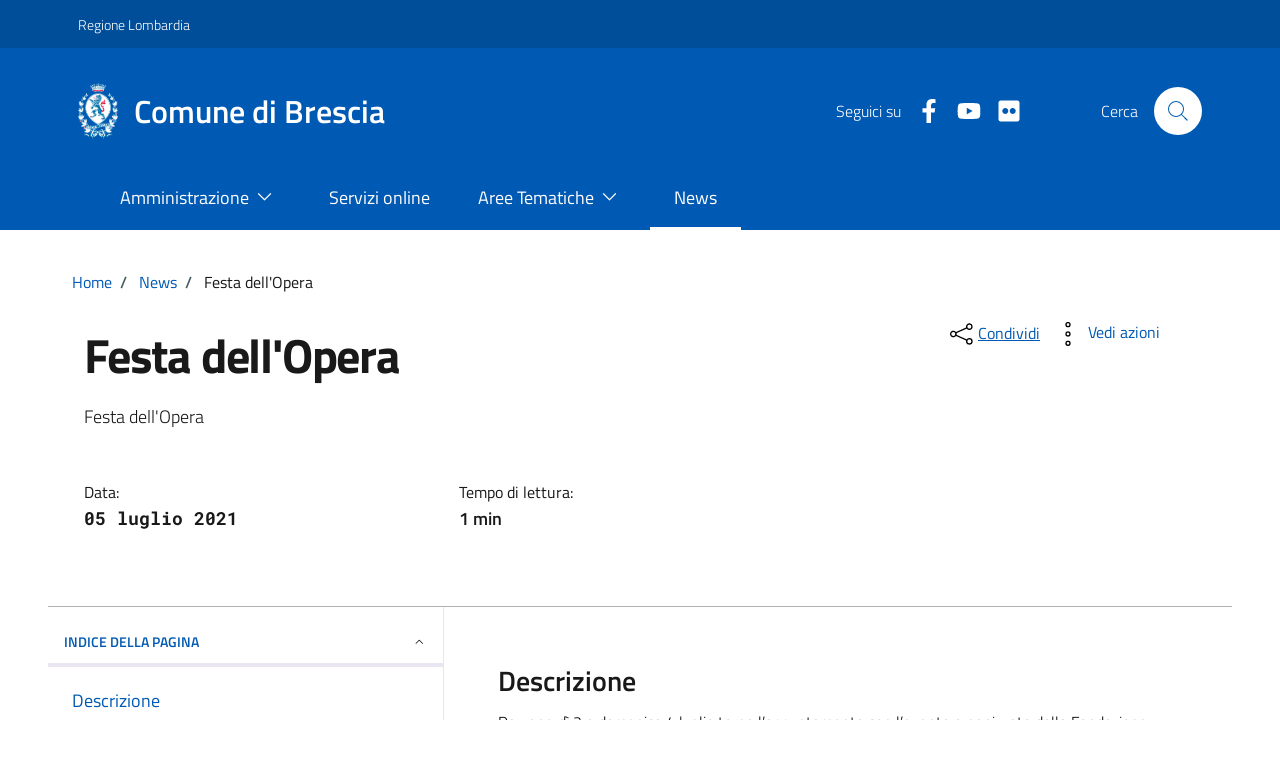

--- FILE ---
content_type: text/html; charset=UTF-8
request_url: https://www.comune.brescia.it/news/festa-dellopera
body_size: 19019
content:
<!DOCTYPE html>
<html lang="it" dir="ltr" prefix="content: http://purl.org/rss/1.0/modules/content/  dc: http://purl.org/dc/terms/  foaf: http://xmlns.com/foaf/0.1/  og: http://ogp.me/ns#  rdfs: http://www.w3.org/2000/01/rdf-schema#  schema: http://schema.org/  sioc: http://rdfs.org/sioc/ns#  sioct: http://rdfs.org/sioc/types#  skos: http://www.w3.org/2004/02/skos/core#  xsd: http://www.w3.org/2001/XMLSchema# ">
  <head>
    <meta charset="utf-8" />
<link rel="canonical" href="https://www.comune.brescia.it/news/festa-dellopera" />
<meta name="description" content="​​Da venerdì 2 a domenica 4 luglio torna l’appuntamento" />
<meta name="Generator" content="Drupal 9 (https://www.drupal.org)" />
<meta name="MobileOptimized" content="width" />
<meta name="HandheldFriendly" content="true" />
<meta name="viewport" content="width=device-width, initial-scale=1.0" />
<style>div#sliding-popup, div#sliding-popup .eu-cookie-withdraw-banner, .eu-cookie-withdraw-tab {background: #0779bf} div#sliding-popup.eu-cookie-withdraw-wrapper { background: transparent; } #sliding-popup h1, #sliding-popup h2, #sliding-popup h3, #sliding-popup p, #sliding-popup label, #sliding-popup div, .eu-cookie-compliance-more-button, .eu-cookie-compliance-secondary-button, .eu-cookie-withdraw-tab { color: #ffffff;} .eu-cookie-withdraw-tab { border-color: #ffffff;}</style>
<link rel="icon" href="/sites/default/files/favicon.ico" type="image/vnd.microsoft.icon" />

    <title>Festa dell&#039;Opera | Comune di brescia</title>
    <link rel="stylesheet" media="all" href="/sites/default/files/css/css_KPowaUFLz2-PZ8b2Qm9soQh47XUQnHurEDa1zmyi-mw.css" />
<link rel="stylesheet" media="all" href="/sites/default/files/css/css_Hl9xhs9Bxe_ClHuogoDiWRbos5IkdfwanGQjD6e47jo.css" />

    <script src="//use.fontawesome.com/releases/v6.1.0/js/all.js" defer crossorigin="anonymous"></script>
<script src="//use.fontawesome.com/releases/v6.1.0/js/v4-shims.js" defer crossorigin="anonymous"></script>


    <link rel="dns-prefetch" href="https://matomo.bbsitalia.com/" crossorigin="anonymous" />
    <link rel="dns-prefetch" href="https://ingestion.webanalytics.italia.it/" crossorigin="anonymous" />

  </head>
  <body  class="node-6044">
        
      <div class="dialog-off-canvas-main-canvas" data-off-canvas-main-canvas>
    <!-- TEST AAAAA -->
<div class="skiplink">
  <a class="visually-hidden-focusable" accesskey="1" href="#main-container">Vai ai contenuti</a>
  <a class="visually-hidden-focusable" accesskey="2" href="#footer">Vai al footer</a>
</div>
<header class="it-header-wrapper it-header-sticky" data-bs-toggle="sticky" data-bs-position-type="fixed" data-bs-sticky-class-name="is-sticky" data-bs-target="#header-nav-wrapper">
  <div class="it-header-slim-wrapper">
    <div class="container">
      <div class="row">
      <div class="col-12">
                    <div class="it-header-slim-wrapper-content">
            <a class="d-lg-block navbar-brand"
              href="https://www.regione.lombardia.it" target="_blank"
              aria-label="Vai al portale Regione Lombardia - link esterno - apertura nuova scheda"
              title="Vai al portale Regione Lombardia"
            >Regione Lombardia</a>
            <div class="it-header-slim-right-zone" role="navigation">
              <div class="nav-item dropdown">
                <button type="button" class="nav-link dropdown-toggle" data-bs-toggle="dropdown"
                  aria-expanded="false" aria-controls="languages" aria-haspopup="true"
                >
                  <span class="visually-hidden">Lingua attiva:</span>
                  <span>ITA</span>
                  <svg class="icon" viewBox="0 0 24 24" id="it-expand" xmlns="http://www.w3.org/2000/svg">
                    <path d="M11.6 15.4L6 9.8l.7-.8 4.9 4.9L16.5 9l.7.8z"/>
                  </svg>
                </button>
                <div class="dropdown-menu">
                  <div class="row">
                    <div class="col-12">
                      <div class="link-list-wrapper">
                        <ul class="link-list">
                          <li>
                            <a class="dropdown-item list-item" href="#">
                              <span>ITA<span class="visually-hidden">selezionata</span></span>
                            </a>
                          </li>
                          <li>
                            <a class="dropdown-item list-item" href="#">
                              <span>ENG</span>
                            </a>
                          </li>
                        </ul>
                      </div>
                    </div>
                  </div>
                </div>
              </div>
            </div>
          </div>
        </div>
      </div>
    </div>
  </div>
  <div class="it-nav-wrapper">
    <div class="it-header-center-wrapper">
      <div class="container">
        <div class="row">
          <div class="col-12">
            <div class="it-header-center-content-wrapper">
              <div class="it-brand-wrapper">
                <a href="https://www.comune.brescia.it/" title="Vai alla homepage">
                                      <img style="max-width:82px;margin-right:16px;" aria-hidden="true"
                         src="https://www.comune.brescia.it//sites/default/files/logo.webp" alt=""/>
                                    <div class="it-brand-text">
                    <div class="it-brand-title">Comune di Brescia</div>
                  </div>
                </a>
              </div>
              <div class="it-right-zone">
                <div class="it-socials d-none d-lg-flex">
                  <span>Seguici su</span>
                  <ul>
                                                          <li>
        <a href="https://www.facebook.com/Comune.Brescia.it/" target="_blank"
          aria-label="Facebook"
          title="vai alla pagina Facebook"
        >
          <svg class="fab fa-facebook-f icon icon-sm icon-white align-top"></svg>
          <span class="visually-hidden">Facebook</span>
        </a>
      </li>
      
                                                          <li>
        <a href="https://www.youtube.com/channel/UC_tn_DneLtnlS00SJi7aHTQ" target="_blank"
          aria-label="Youtube"
          title="vai alla pagina Youtube"
        >
          <svg class="fab fa-youtube icon icon-sm icon-white align-top"></svg>
          <span class="visually-hidden">Youtube</span>
        </a>
      </li>
      
                                                          <li>
        <a href="https://www.flickr.com/photos/110635958@N08/" target="_blank"
          aria-label="Flickr"
          title="vai alla pagina Flickr"
        >
          <svg class="fab fa-flickr icon icon-sm icon-white align-top"></svg>
          <span class="visually-hidden">Flickr</span>
        </a>
      </li>
      
                                      </ul>
                </div>
                <div class="it-search-wrapper">
                  <span class="d-none d-md-block">Cerca</span>
                  <button class="search-link rounded-icon" type="button"
                    data-bs-toggle="modal" data-bs-target="#search-modal"
                    aria-label="Cerca nel sito"
                  ><svg viewBox="0 0 24 24" id="it-search" class="icon" xmlns="http://www.w3.org/2000/svg">
                    <path d="M21.9 21.1L16 15.3a8.3 8.3 0 002-5.3 8 8 0 10-8 8 8.3 8.3 0 005.3-2l5.8 5.9zM10 17a7 7 0 117-7 7 7 0 01-7 7z"/>
                    <path fill="none" d="M0 0h24v24H0z"/>
                  </svg>
                  </button>
                </div>
              </div>
            </div>
          </div>
        </div>
      </div>
    </div>
    <div class="it-header-navbar-wrapper" id="header-nav-wrapper">
      <div class="container">
        <div class="row">
          <div class="col-12">
            <nav class="navbar navbar-expand-lg has-megamenu" aria-label="Navigazione principale">
              <button class="custom-navbar-toggler" type="button"
                data-bs-target="#nav4" data-bs-toggle="navbarcollapsible"
                aria-controls="nav4" aria-expanded="false"
                aria-label="Mostra/Nascondi la navigazione"
              ><svg class="icon" viewBox="0 0 24 24" id="it-burger" xmlns="http://www.w3.org/2000/svg">
                  <path d="M22 5v1H2V5zM2 12.5h20v-1H2zM2 19h20v-1H2z"/>
                  <path fill="none" d="M0 0h24v24H0z"/>
                </svg>
              </button>
              <div class="navbar-collapsable" id="nav4">
                <div class="overlay" style="display: none;"></div>
                <div class="close-div">
                  <button class="btn close-menu" type="button">
                    <span class="visually-hidden">Nascondi la navigazione</span>
                    <svg class="icon" viewBox="0 0 24 24" id="it-close-big" xmlns="http://www.w3.org/2000/svg">
                      <path d="M12.7 12l6.7 6.6-.8.8-6.6-6.7-6.6 6.7-.8-.8 6.7-6.6-6.7-6.6.8-.8 6.6 6.7 6.6-6.7.8.8z"/>
                      <path fill="none" d="M0 0h24v24H0z"/>
                    </svg>
                  </button>
                </div>
                <div class="menu-wrapper">
                  <a href="/" class="logo-hamburger"
                    aria-label="home Comune di Brescia"
                  >
                    <img style="max-width:82px;margin-right:16px;" aria-hidden="true"
                       src="/sites/default/files/2023-04/logo.webp" alt=""/>
                    <div class="it-brand-text">
                      <div class="it-brand-title">Comune di Brescia</div>
                    </div>
                  </a>
                  <nav role="navigation" aria-labelledby="block-topleft-menu" id="block-topleft" class="block block-menu navigation menu--topleft">
            
  <h2 class="visually-hidden" id="block-topleft-menu">Top left</h2>
  

        
        <ul class="navbar-nav">
                  <li class="nav-item menu-item--expanded dropdown megamenu">
                          <a
            class="nav-link  dropdown-toggle  nav-link-"
            data-bs-toggle="dropdown" aria-haspopup="true"
            href=""
                      >
            <span>Amministrazione</span>

                          <svg viewBox="0 0 24 24" class="icon" id="it-expand" xmlns="http://www.w3.org/2000/svg"><path d="M11.6 15.4L6 9.8l.7-.8 4.9 4.9L16.5 9l.7.8z"></path></svg>
                      </a>
                    <ul class="dropdown-menu link-list">
                    <li class="dropdown-item">
                          <a href="/amministrazione-trasparente" class="nav-link--amministrazione-trasparente" data-drupal-link-system-path="taxonomy/term/1534">Amministrazione Trasparente</a>
              </li>
                <li class="dropdown-item">
                          <a href="/amministrazione/bandi-e-avvisi" class="nav-link--amministrazione-bandi-e-avvisi" data-drupal-link-system-path="taxonomy/term/1320">Bandi e avvisi</a>
              </li>
                <li class="dropdown-item">
                          <a href="/amministrazione/enti-e-fondazioni" class="nav-link--amministrazione-enti-e-fondazioni" data-drupal-link-system-path="taxonomy/term/1327">Enti e Fondazioni</a>
              </li>
                <li class="dropdown-item">
                          <a href="/amministrazione/organi-di-governo" class="nav-link--amministrazione-organi-di-governo" data-drupal-link-system-path="taxonomy/term/1284">Organi di Governo</a>
              </li>
                <li class="dropdown-item">
                          <a href="/amministrazione/regolamenti" class="nav-link--amministrazione-regolamenti" data-drupal-link-system-path="taxonomy/term/1312">Regolamenti</a>
              </li>
                <li class="dropdown-item">
                          <a href="/amministrazione/uffici" class="nav-link--amministrazione-uffici" data-drupal-link-system-path="taxonomy/term/1290">Uffici</a>
              </li>
                <li class="dropdown-item">
                          <a href="/amministrazione/uffici-di-zona" class="nav-link--amministrazione-uffici-di-zona" data-drupal-link-system-path="taxonomy/term/1304">Uffici di zona</a>
              </li>
      </ul>
    
              </li>
                <li class="nav-item">
                          <a href="/servizi-online" class="nav-link nav-link--servizi-online" data-drupal-link-system-path="node/3196">Servizi online</a>
              </li>
                <li class="nav-item menu-item--expanded dropdown megamenu">
                          <a
            class="nav-link  dropdown-toggle  nav-link-"
            data-bs-toggle="dropdown" aria-haspopup="true"
            href=""
                      >
            <span>Aree Tematiche</span>

                          <svg viewBox="0 0 24 24" class="icon" id="it-expand" xmlns="http://www.w3.org/2000/svg"><path d="M11.6 15.4L6 9.8l.7-.8 4.9 4.9L16.5 9l.7.8z"></path></svg>
                      </a>
                    <ul class="dropdown-menu link-list">
                    <li class="dropdown-item">
                          <a href="/aree-tematiche/ambiente" class="nav-link--aree-tematiche-ambiente" data-drupal-link-system-path="taxonomy/term/1356">Ambiente</a>
              </li>
                <li class="dropdown-item">
                          <a href="/aree-tematiche/anagrafe-e-stato-civile" class="nav-link--aree-tematiche-anagrafe-e-stato-civile" data-drupal-link-system-path="taxonomy/term/1406">Anagrafe e stato civile</a>
              </li>
                <li class="dropdown-item">
                          <a href="/aree-tematiche/animali" class="nav-link--aree-tematiche-animali" data-drupal-link-system-path="taxonomy/term/1383">Animali</a>
              </li>
                <li class="dropdown-item">
                          <a href="/aree-tematiche/attivita-produttive-e-commercio" class="nav-link--aree-tematiche-attivita-produttive-e-commercio" data-drupal-link-system-path="taxonomy/term/1398">Attività produttive e commercio</a>
              </li>
                <li class="dropdown-item">
                          <a href="/aree-tematiche/casa" class="nav-link--aree-tematiche-casa" data-drupal-link-system-path="taxonomy/term/1436">Casa</a>
              </li>
                <li class="dropdown-item">
                          <a href="/aree-tematiche/cultura" class="nav-link--aree-tematiche-cultura" data-drupal-link-system-path="taxonomy/term/1511">Cultura</a>
              </li>
                <li class="dropdown-item">
                          <a href="/aree-tematiche/disabilita" class="nav-link--aree-tematiche-disabilita" data-drupal-link-system-path="taxonomy/term/1444">Disabilità</a>
              </li>
                <li class="dropdown-item">
                          <a href="/aree-tematiche/edilizia" class="nav-link--aree-tematiche-edilizia" data-drupal-link-system-path="taxonomy/term/1396">Edilizia</a>
              </li>
                <li class="dropdown-item">
                          <a href="/aree-tematiche/educazione-e-formazione" class="nav-link--aree-tematiche-educazione-e-formazione" data-drupal-link-system-path="taxonomy/term/1365">Educazione e formazione</a>
              </li>
                <li class="dropdown-item">
                          <a href="/aree-tematiche/elettorale-e-leva" class="nav-link--aree-tematiche-elettorale-e-leva" data-drupal-link-system-path="taxonomy/term/1522">Elettorale e Leva</a>
              </li>
                <li class="dropdown-item">
                          <a href="/aree-tematiche/fiere-e-mercati" class="nav-link--aree-tematiche-fiere-e-mercati" data-drupal-link-system-path="taxonomy/term/1526">Fiere e mercati</a>
              </li>
                <li class="dropdown-item">
                          <a href="/aree-tematiche/giovani" class="nav-link--aree-tematiche-giovani" data-drupal-link-system-path="taxonomy/term/1431">Giovani</a>
              </li>
                <li class="dropdown-item">
                          <a href="/aree-tematiche/immigrazione" class="nav-link--aree-tematiche-immigrazione" data-drupal-link-system-path="taxonomy/term/1441">Immigrazione</a>
              </li>
                <li class="dropdown-item">
                          <a href="/aree-tematiche/indagini-statistiche" class="nav-link--aree-tematiche-indagini-statistiche" data-drupal-link-system-path="taxonomy/term/1450">Indagini statistiche</a>
              </li>
                <li class="dropdown-item">
                          <a href="/aree-tematiche/lavori-pubblici" class="nav-link--aree-tematiche-lavori-pubblici" data-drupal-link-system-path="taxonomy/term/1786">Lavori pubblici</a>
              </li>
                <li class="dropdown-item">
                          <a href="/aree-tematiche/mobilita-e-trasporti" class="nav-link--aree-tematiche-mobilita-e-trasporti" data-drupal-link-system-path="taxonomy/term/1425">Mobilità e trasporti</a>
              </li>
                <li class="dropdown-item">
                          <a href="/aree-tematiche/cultura/musica-comune" class="nav-link--aree-tematiche-cultura-musica-comune" data-drupal-link-system-path="taxonomy/term/1510">Musica in Comune</a>
              </li>
                <li class="dropdown-item">
                          <a href="/aree-tematiche/partecipazione" class="nav-link--aree-tematiche-partecipazione" data-drupal-link-system-path="taxonomy/term/1464">Partecipazione</a>
              </li>
                <li class="dropdown-item">
                          <a href="/aree-tematiche/polizia-locale" class="nav-link--aree-tematiche-polizia-locale" data-drupal-link-system-path="taxonomy/term/1434">Polizia Locale</a>
              </li>
                <li class="dropdown-item">
                          <a href="/aree-tematiche/protezione-civile" class="nav-link--aree-tematiche-protezione-civile" data-drupal-link-system-path="taxonomy/term/1529">Protezione Civile</a>
              </li>
                <li class="dropdown-item">
                          <a href="/aree-tematiche/servizi-alla-persona-e-famiglie" class="nav-link--aree-tematiche-servizi-alla-persona-e-famiglie" data-drupal-link-system-path="taxonomy/term/1453">Servizi alla Persona e Famiglie</a>
              </li>
                <li class="dropdown-item">
                          <a href="/aree-tematiche/sport" class="nav-link--aree-tematiche-sport" data-drupal-link-system-path="taxonomy/term/1387">Sport</a>
              </li>
                <li class="dropdown-item">
                          <a href="/aree-tematiche/sviluppo-economico-e-turismo" class="nav-link--aree-tematiche-sviluppo-economico-e-turismo" data-drupal-link-system-path="taxonomy/term/1508">Sviluppo economico e turismo</a>
              </li>
                <li class="dropdown-item">
                          <a href="/aree-tematiche/tributi" class="nav-link--aree-tematiche-tributi" data-drupal-link-system-path="taxonomy/term/1460">Tributi</a>
              </li>
                <li class="dropdown-item">
                          <a href="/aree-tematiche/urban-center" class="nav-link--aree-tematiche-urban-center" data-drupal-link-system-path="taxonomy/term/1416">Urban center</a>
              </li>
                <li class="dropdown-item">
                          <a href="/aree-tematiche/urbanistica" class="nav-link--aree-tematiche-urbanistica" data-drupal-link-system-path="taxonomy/term/1391">Urbanistica</a>
              </li>
                <li class="dropdown-item">
                          <a href="/aree-tematiche/verde-e-parchi" class="nav-link--aree-tematiche-verde-e-parchi" data-drupal-link-system-path="taxonomy/term/1379">Verde e parchi</a>
              </li>
      </ul>
    
              </li>
                <li class="nav-item active">
                          <a href="/news" class="nav-link active nav-link--news" data-drupal-link-system-path="node/1754">News</a>
              </li>
      </ul>
    


  </nav>

                  
                  <div class="it-socials">
                    <span>Seguici su</span>
                    <ul>
                                                              <li>
        <a href="https://www.facebook.com/Comune.Brescia.it/" target="_blank"
          aria-label="Facebook"
          title="vai alla pagina Facebook"
        >
          <svg class="fab fa-facebook-f icon icon-sm icon-white align-top"></svg>
          <span class="visually-hidden">Facebook</span>
        </a>
      </li>
      
                                                              <li>
        <a href="https://www.youtube.com/channel/UC_tn_DneLtnlS00SJi7aHTQ" target="_blank"
          aria-label="Youtube"
          title="vai alla pagina Youtube"
        >
          <svg class="fab fa-youtube icon icon-sm icon-white align-top"></svg>
          <span class="visually-hidden">Youtube</span>
        </a>
      </li>
      
                                                              <li>
        <a href="https://www.flickr.com/photos/110635958@N08/" target="_blank"
          aria-label="Flickr"
          title="vai alla pagina Flickr"
        >
          <svg class="fab fa-flickr icon icon-sm icon-white align-top"></svg>
          <span class="visually-hidden">Flickr</span>
        </a>
      </li>
      
                                          </ul>
                  </div>
                </div>
              </div>
            </nav>
          </div>
        </div>
      </div>
    </div>
  </div>
</header>

<main id="main-container">
    <div class="region region-content">
    <div data-drupal-messages-fallback class="hidden"></div>
<div id="block-comuni-theme-content" class="block block-system block-system-main-block">
  
    
      
<div class="container px-4 my-4" id="main-container">
  <div class="block block-system block-system-breadcrumb-block">
  
    
            <div class="cmp-breadcrumbs" role="navigation">
        <nav class="breadcrumb-container" role="navigation" aria-labelledby="system-breadcrumb">
            <h2 id="system-breadcrumb" class="visually-hidden">Briciole di pane</h2>
          <ol data-element="breadcrumb" class="breadcrumb p-0">
                          <li class="breadcrumb-item">
                                  <span class="separator">/</span>
                  <a href="/">Home</a>
                              </li>
                          <li class="breadcrumb-item">
                                  <span class="separator">/</span>
                  <a href="/news">News</a>
                              </li>
                          <li class="breadcrumb-item">
                                  <span class="separator">/</span>
                  Festa dell&#039;Opera 
                              </li>
                          <li class="breadcrumb-item">
                                  <span class="separator">/</span>
                  Festa dell&#039;Opera 
                              </li>
                        </ol>
          </nav>
              </div>

  </div>

  <div class="row">
    <div class="col-lg-8 px-lg-4 py-lg-2">
              <h1>
          Festa dell&#039;Opera 
        </h1>
            <h2 class="sr-only">Dettagli della notizia</h2>
              <p>
            <div class="field field--name-field-descrizione-breve field--type-string-long field--label-hidden field__item">Festa dell&#039;Opera</div>
      </p>
            <div class="row mt-5 mb-4">
        <div class="col-6">
          <small>Data:</small>
                                                            <p
              class="fw-semibold font-monospace">05 luglio 2021</p>
                  </div>
        <div class="col-6">
          <small>Tempo di lettura:</small>          <p class="fw-semibold">1
 min</p>
        </div>
      </div>
    </div>
    <div class="col-lg-3 offset-lg-1">

      

  

    
    
<div class="visually-hidden"><svg aria-hidden="true" style="position: absolute; width: 0; height: 0; overflow: hidden;" version="1.1" xmlns="http://www.w3.org/2000/svg" xmlns:xlink="http://www.w3.org/1999/xlink">
  <defs>
    <symbol id="copy" viewBox="0 0 64 64">
      <path d="M44.697 36.069l6.337-6.337c4.623-4.622 4.623-12.143 0-16.765-4.622-4.623-12.143-4.623-16.765 0l-9.145 9.145c-4.622 4.622-4.622 12.143 0 16.765 0.683 0.683 1.43 1.262 2.22 1.743l4.895-4.896c-0.933-0.223-1.817-0.694-2.543-1.419-2.101-2.101-2.101-5.52 0-7.62l9.145-9.145c2.101-2.101 5.52-2.101 7.62 0s2.101 5.52 0 7.62l-2.687 2.687c1.107 2.605 1.413 5.471 0.922 8.223z"></path>
      <path d="M19.303 27.931l-6.337 6.337c-4.623 4.622-4.623 12.143 0 16.765 4.622 4.623 12.143 4.623 16.765 0l9.144-9.145c4.623-4.622 4.622-12.143 0-16.765-0.682-0.683-1.429-1.262-2.22-1.743l-4.895 4.896c0.932 0.224 1.816 0.693 2.543 1.419 2.101 2.101 2.101 5.519 0 7.621l-9.145 9.145c-2.101 2.101-5.52 2.101-7.62 0s-2.101-5.52 0-7.62l2.687-2.687c-1.108-2.605-1.413-5.471-0.922-8.223z"></path>
    </symbol>
    <symbol id="digg" viewBox="0 0 64 64">
      <path d="M15.889 14.222v8.889h-8.889v17.777h13.889v-26.667h-5zM12 36.445v-8.889h3.889v8.889h-3.889zM22 23.111h5v17.777h-5v-17.777zM22 14.222h5v5.001h-5v-5.001zM42.556 23.111v0h-13.333v17.777h8.333v3.889h-8.333v5h13.333v-26.667zM34.222 36.445v-8.889h3.333v8.889h-3.333zM57 23.111h-13.333v17.777h8.889v3.889h-8.889v5h13.333v-26.667zM52.556 36.445h-3.889v-8.889h3.889v8.889z"></path>
    </symbol>
    <symbol id="email" viewBox="0 0 64 64">
      <path d="M32 35.077l18.462-16h-36.924zM27.013 33.307l4.987 4.091 4.909-4.093 13.553 11.617h-36.924zM12.307 43.693v-23.386l13.539 11.693zM51.693 43.693v-23.386l-13.539 11.693z"></path>
    </symbol>
    <symbol id="evernote" viewBox="0 0 64 64">
      <path d="M47.093 19.16c-0.296-1.572-1.239-2.346-2.090-2.651-0.919-0.329-2.783-0.671-5.125-0.944-1.884-0.221-4.099-0.202-5.437-0.162-0.161-1.090-0.932-2.087-1.794-2.431-2.299-0.917-5.853-0.696-6.765-0.443-0.724 0.201-1.527 0.613-1.974 1.247-0.3 0.424-0.493 0.967-0.494 1.725 0 0.429 0.012 1.441 0.023 2.339 0.011 0.901 0.023 1.708 0.023 1.713-0 0.802-0.656 1.455-1.469 1.456h-3.728c-0.796 0-1.403 0.133-1.867 0.342s-0.794 0.492-1.044 0.826c-0.498 0.662-0.585 1.481-0.583 2.315 0 0 0.008 0.682 0.173 2.002 0.138 1.021 1.255 8.158 2.317 10.328 0.411 0.845 0.685 1.196 1.494 1.568 1.801 0.764 5.915 1.615 7.843 1.859 1.924 0.244 3.133 0.757 3.852-0.74 0.003-0.004 0.145-0.372 0.339-0.913 0.625-1.878 0.712-3.544 0.712-4.75 0-0.123 0.181-0.128 0.181 0 0 0.851-0.164 3.864 2.131 4.672 0.906 0.319 2.785 0.602 4.695 0.825 1.727 0.197 2.98 0.871 2.98 5.264 0 2.672-0.566 3.039-3.525 3.039-2.399 0-3.313 0.062-3.313-1.828 0-1.527 1.524-1.367 2.653-1.367 0.504 0 0.138-0.372 0.138-1.314 0-0.937 0.591-1.479 0.032-1.493-3.905-0.107-6.201-0.005-6.201 4.837 0 4.396 1.696 5.212 7.238 5.212 4.345 0 5.876-0.141 7.67-5.66 0.355-1.090 1.213-4.415 1.733-9.998 0.328-3.531-0.31-14.186-0.816-16.875v0zM39.52 30.936c-0.537-0.019-1.053 0.015-1.534 0.092 0.135-1.084 0.587-2.416 2.187-2.361 1.771 0.061 2.020 1.721 2.026 2.845-0.747-0.331-1.672-0.541-2.679-0.576v0zM18.088 19.935h3.73c0.213 0 0.386-0.173 0.386-0.383 0-0.002-0.045-3.169-0.045-4.050v-0.011c0-0.723 0.153-1.355 0.42-1.883l0.127-0.237c-0.014 0.002-0.029 0.010-0.043 0.023l-7.243 7.122c-0.014 0.012-0.023 0.027-0.027 0.042 0.15-0.074 0.354-0.174 0.384-0.186 0.631-0.283 1.396-0.437 2.311-0.437v0z"></path>
    </symbol>
    <symbol id="facebook" viewBox="0 0 64 64">
      <path d="M27.397 53.72v-19.723h-6.647v-8.052h6.647v-6.762c0-4.918 3.987-8.904 8.904-8.904h6.949v7.24h-4.972c-1.563 0-2.829 1.267-2.829 2.829v5.597h7.677l-1.061 8.052h-6.616v19.723z"></path>
    </symbol>
    <symbol id="linkedin" viewBox="0 0 64 64">
      <path d="M14.537 25.873h7.435v23.896h-7.434v-23.896zM18.257 13.995c2.375 0 4.305 1.929 4.305 4.306s-1.929 4.307-4.305 4.307c-0.001 0-0.002 0-0.003 0-2.378 0-4.305-1.927-4.305-4.305 0-0.001 0-0.001 0-0.002v0c0-0 0-0.001 0-0.002 0-2.378 1.927-4.305 4.305-4.305 0.001 0 0.002 0 0.004 0h-0zM26.631 25.873h7.119v3.267h0.102c0.99-1.879 3.413-3.86 7.027-3.86 7.52 0 8.909 4.948 8.909 11.384v13.106h-7.425v-11.621c0-2.771-0.048-6.336-3.86-6.336-3.864 0-4.453 3.020-4.453 6.138v11.819h-7.418v-23.896z"></path>
    </symbol>
    <symbol id="messenger" viewBox="0 0 64 64">
      <path d="M32 8.765c-12.703 0-23 9.63-23 21.508 0 6.758 3.332 12.787 8.544 16.73v8.231l7.849-4.354c1.972 0.571 4.238 0.9 6.58 0.9 0.009 0 0.019 0 0.028 0h-0.002c12.703 0 23-9.629 23-21.508s-10.297-21.508-23-21.508zM34.422 37.607l-5.949-6.18-11.456 6.335 12.56-13.328 5.949 6.18 11.455-6.335-12.559 13.329z"></path>
    </symbol>
    <symbol id="pinterest" viewBox="0 0 64 64">
      <path d="M45.873 25.872c0 8.078-4.487 14.11-11.108 14.11-2.222 0-4.313-1.203-5.030-2.568 0 0-1.195 4.745-1.448 5.66-0.89 3.233-3.512 6.47-3.715 6.737-0.142 0.182-0.457 0.125-0.49-0.117-0.058-0.413-0.725-4.495 0.063-7.825 0.395-1.67 2.648-11.218 2.648-11.218s-0.657-1.315-0.657-3.258c0-3.052 1.77-5.329 3.97-5.329 1.872 0 2.778 1.405 2.778 3.090 0 1.884-1.198 4.698-1.818 7.306-0.517 2.185 1.095 3.965 3.25 3.965 3.9 0 6.525-5.010 6.525-10.945 0-4.511-3.037-7.89-8.565-7.89-6.242 0-10.135 4.657-10.135 9.86 0 1.793 0.53 3.058 1.358 4.036 0.38 0.45 0.435 0.632 0.297 1.149-0.102 0.38-0.325 1.29-0.422 1.653-0.135 0.52-0.558 0.708-1.030 0.515-2.875-1.175-4.215-4.325-4.215-7.865 0-5.849 4.933-12.86 14.713-12.86 7.862 0 13.032 5.686 13.032 11.793z"></path>
    </symbol>
    <symbol id="print" viewBox="0 0 64 64">
      <path d="M14 22h38v-12c0-2.2-1.8-4-4-4h-30c-2.2 0-4 1.8-4 4v12zM12 54h-2c-3.4 0-6-2.6-6-6v-18c0-3.4 2.6-6 6-6h46c3.4 0 6 2.6 6 6v18c0 3.4-2.6 6-6 6h-2v-16h-42v16zM14 40h38v16c0 2.2-1.8 4-4 4h-30c-2.2 0-4-1.8-4-4v-16zM50 34c1.2 0 2-0.8 2-2s-0.8-2-2-2-2 0.8-2 2c0 1.2 0.8 2 2 2v0zM18 46v2h30v-2h-30zM18 52v2h30v-2h-30z"></path>
    </symbol>
    <symbol id="reddit" viewBox="0 0 64 64">
      <path d="M29.37 25.258c-0.001-1.233-1.001-2.232-2.233-2.233h-0c-1.233 0.002-2.231 1.001-2.232 2.233v0c0.001 1.232 1 2.231 2.232 2.233h0c1.233-0.001 2.232-1 2.233-2.232v-0zM36.861 23.023c-1.233 0.001-2.233 1.001-2.234 2.234v0c0.001 1.233 1.001 2.232 2.234 2.233h0c1.233-0.001 2.233-1 2.235-2.233v-0c-0.001-1.234-1.001-2.233-2.235-2.235h-0zM36.33 30.723c-0.843 0.842-2.272 1.252-4.33 1.252-2.059 0-3.487-0.41-4.329-1.252-0.112-0.112-0.267-0.182-0.439-0.182-0.343 0-0.62 0.278-0.62 0.62 0 0.171 0.069 0.326 0.182 0.439v0c1.087 1.086 2.801 1.615 5.206 1.615s4.119-0.529 5.207-1.615c0.112-0.112 0.182-0.267 0.182-0.439 0-0.343-0.278-0.62-0.62-0.62-0.171 0-0.326 0.069-0.438 0.181v0z"></path>
      <path d="M48.13 22.825c0-2.023-1.645-3.668-3.667-3.668-0.933 0-1.785 0.352-2.432 0.927-2.488-1.602-5.705-2.54-9.149-2.677l1.89-5.977 5.142 1.21c0.012 1.66 1.359 3.002 3.020 3.004h0c1.669-0.002 3.021-1.354 3.023-3.022v-0c-0.002-1.669-1.355-3.021-3.023-3.022h-0c-1.235 0.002-2.297 0.743-2.766 1.806l-0.008 0.019-5.664-1.334c-0.043-0.011-0.092-0.017-0.143-0.017-0.276 0-0.509 0.18-0.59 0.429l-0.001 0.004-2.178 6.887c-3.619 0.067-7.015 1.015-9.613 2.69-0.642-0.576-1.495-0.927-2.431-0.927-0.001 0-0.001 0-0.002 0h0c-2.022 0-3.668 1.645-3.668 3.668 0.001 1.332 0.712 2.498 1.775 3.139l0.016 0.009c-0.055 0.343-0.083 0.692-0.083 1.042 0 2.622 1.535 5.068 4.324 6.889 0.887 0.579 1.87 1.071 2.923 1.473-2.056 0.98-3.511 3.366-3.511 6.148 0 3.142 1.858 5.778 4.34 6.455 0.194 0.605 0.409 1.181 0.644 1.723-0.103-0.008-0.224-0.014-0.345-0.014h-0.001c-2.232 0-4.047 1.525-4.047 3.398 0 0.28 0.049 0.57 0.151 0.885 0.083 0.251 0.316 0.429 0.59 0.429 0 0 0 0 0 0h18.617c0.272 0 0.512-0.176 0.593-0.435 0.101-0.325 0.148-0.603 0.148-0.879 0-1.873-1.816-3.398-4.050-3.398-0.084 0-0.166 0.002-0.248 0.007 0.234-0.54 0.449-1.114 0.641-1.715 2.483-0.676 4.34-3.313 4.34-6.455 0-2.782-1.456-5.168-3.511-6.148 1.053-0.402 2.036-0.894 2.922-1.472 2.788-1.82 4.325-4.267 4.325-6.889 0-0.351-0.029-0.698-0.083-1.042 1.079-0.651 1.789-1.817 1.79-3.148v-0zM44.717 12.623c0 0.982-0.8 1.781-1.783 1.781-0.983-0.001-1.78-0.798-1.78-1.781v-0c0.001-0.983 0.797-1.78 1.78-1.782h0c0.983 0 1.783 0.8 1.783 1.782zM40.763 53.086c0 0.024-0.001 0.048-0.002 0.074h-5.255c0.559-0.577 1.072-1.288 1.533-2.11 0.275-0.077 0.59-0.121 0.915-0.121h0c1.549 0 2.809 0.968 2.809 2.157zM25.951 50.928c0.363 0 0.709 0.053 1.026 0.15 0.456 0.81 0.965 1.511 1.516 2.081h-5.347c-0.002-0.022-0.002-0.047-0.003-0.073v-0c0-1.19 1.259-2.157 2.807-2.157zM33.535 53.16h-3.070c-2.758-1.578-4.745-7.083-4.745-13.203 0-1.446 0.111-2.847 0.314-4.168 1.849 0.559 3.875 0.854 5.967 0.854s4.118-0.296 5.969-0.855c0.199 1.245 0.313 2.681 0.313 4.144 0 0.008 0 0.017 0 0.025v-0.001c0 6.12-1.987 11.625-4.746 13.203zM24.628 36.941c-0.096 0.903-0.15 1.951-0.15 3.012 0 0.001 0 0.002 0 0.003v-0c0 2.325 0.27 4.55 0.756 6.537-1.573-0.813-2.681-2.733-2.681-4.968 0-1.935 0.831-3.634 2.075-4.583zM38.764 46.493c0.487-1.987 0.757-4.212 0.757-6.538 0-1.036-0.053-2.043-0.15-3.015 1.243 0.949 2.075 2.648 2.075 4.584 0 2.236-1.108 4.157-2.681 4.969zM32 35.403c-7.268 0-13.181-3.762-13.181-8.387s5.913-8.387 13.181-8.387 13.181 3.762 13.181 8.386c0 4.625-5.913 8.388-13.181 8.388zM19.538 20.398c0.514 0 0.991 0.162 1.384 0.435-1.416 1.128-2.41 2.444-2.928 3.861-0.541-0.447-0.883-1.118-0.883-1.869 0-0 0-0 0-0v0c0.002-1.34 1.087-2.425 2.426-2.427h0zM43.078 20.833c0.385-0.272 0.864-0.436 1.381-0.436 0.001 0 0.002 0 0.004 0h-0c1.34 0.002 2.425 1.087 2.426 2.427v0c0 0.752-0.345 1.424-0.883 1.869-0.518-1.418-1.511-2.732-2.928-3.86z"></path>
    </symbol>
    <symbol id="tumblr" viewBox="0 0 64 64">
      <path d="M36.813 51.2c3.843 0 7.65-1.368 8.909-3.025l0.252-0.332-2.382-7.060c-0.022-0.064-0.082-0.109-0.152-0.109-0 0-0.001 0-0.001 0h-5.32c-0.001 0-0.002 0-0.003 0-0.072 0-0.133-0.049-0.152-0.115l-0-0.001c-0.062-0.235-0.099-0.523-0.105-0.879v-8.633c0-0.089 0.072-0.16 0.161-0.16h6.26c0.089 0 0.161-0.072 0.161-0.161v0-8.833c-0-0.089-0.072-0.16-0.161-0.16 0 0 0 0 0 0h-6.233c0 0 0 0 0 0-0.088 0-0.16-0.072-0.16-0.16 0-0 0-0 0-0v0-8.61c-0.001-0.088-0.072-0.16-0.161-0.16-0 0-0 0-0.001 0v0h-10.931c-0.942 0.016-1.712 0.73-1.815 1.647l-0.001 0.008c-0.546 4.443-2.584 7.11-6.415 8.39l-0.427 0.142c-0.064 0.022-0.11 0.082-0.11 0.152v7.585c0 0.088 0.073 0.16 0.161 0.16h3.912v9.341c0 7.457 5.165 10.975 14.713 10.975zM44.134 47.596c-1.199 1.154-3.66 2.010-6.019 2.050-0.089 0.002-0.176 0.002-0.264 0.002h-0.001c-7.758-0.001-9.828-5.922-9.828-9.422v-10.752c0-0.089-0.072-0.16-0.16-0.16v0h-3.752c-0 0-0 0-0 0-0.088 0-0.16-0.072-0.16-0.16 0-0 0-0 0-0v0-4.898c0-0.066 0.041-0.124 0.102-0.148 4.009-1.561 6.248-4.662 6.838-9.459 0.032-0.267 0.253-0.274 0.255-0.274h5.008c0.089 0 0.16 0.072 0.16 0.161v8.61c0 0 0 0 0 0 0 0.088 0.072 0.16 0.16 0.16 0 0 0 0 0.001 0v0h6.233c0 0 0 0 0 0 0.088 0 0.16 0.072 0.16 0.16 0 0 0 0.001 0 0.001v-0 5.688c0 0 0 0 0 0 0 0.088-0.072 0.16-0.16 0.16 0 0 0 0 0 0h-6.26c-0 0-0.001 0-0.001 0-0.088 0-0.16 0.072-0.16 0.16 0 0 0 0 0 0v0 10.22c0.038 2.301 1.151 3.468 3.31 3.468 0.87 0 1.867-0.203 2.777-0.55 0.017-0.007 0.037-0.011 0.058-0.011 0.069 0 0.128 0.045 0.15 0.107l0 0.001 1.593 4.72c0.020 0.060 0.006 0.126-0.040 0.169z"></path>
    </symbol>
    <symbol id="twitter" viewBox="0 0 64 64">
      <path d="M49.92 20.885c-1.23 0.56-2.656 0.968-4.152 1.15l-0.071 0.007c1.52-0.921 2.663-2.335 3.218-4.016l0.015-0.052c-1.344 0.812-2.908 1.431-4.575 1.768l-0.094 0.016c-1.343-1.431-3.247-2.322-5.358-2.322-0.003 0-0.006 0-0.009 0h0.001c-4.061 0-7.353 3.292-7.353 7.352 0 0.576 0.065 1.138 0.19 1.676-6.111-0.307-11.529-3.234-15.155-7.683-0.626 1.056-0.996 2.328-0.996 3.686 0 0.004 0 0.008 0 0.012v-0.001c0 0.002 0 0.004 0 0.006 0 2.539 1.287 4.777 3.245 6.098l0.026 0.017c-1.228-0.040-2.37-0.376-3.367-0.939l0.037 0.019c-0.001 0.031-0.001 0.061-0.001 0.093 0 3.563 2.535 6.534 5.899 7.21-0.579 0.164-1.245 0.258-1.933 0.258-0.491 0-0.971-0.048-1.435-0.14l0.047 0.008c0.936 2.921 3.651 5.047 6.869 5.106-2.482 1.962-5.657 3.148-9.108 3.148-0.008 0-0.017 0-0.025 0h0.001c-0.002 0-0.004 0-0.006 0-0.616 0-1.223-0.037-1.82-0.11l0.072 0.007c3.18 2.071 7.071 3.303 11.25 3.303 0.008 0 0.015 0 0.023 0h-0.001c13.525 0 20.921-11.204 20.921-20.921 0-0.319-0.008-0.636-0.022-0.951 1.445-1.052 2.662-2.313 3.635-3.753l0.034-0.053z"></path>
    </symbol>
    <symbol id="whatsapp" viewBox="0 0 64 64">
      <path d="M14.080 50.007l2.532-9.248c-1.498-2.553-2.383-5.623-2.383-8.899 0-0.008 0-0.015 0-0.023v0.001c0.004-9.84 8.009-17.845 17.845-17.845 4.774 0.002 9.255 1.861 12.623 5.234 3.37 3.372 5.224 7.856 5.222 12.625-0.004 9.839-8.010 17.845-17.845 17.845 0 0 0.001 0 0 0h-0.008c-3.126-0-6.065-0.805-8.619-2.219l0.091 0.046-9.46 2.482zM23.978 44.294l0.542 0.322c2.158 1.299 4.763 2.068 7.548 2.068 0 0 0.001 0 0.001 0h0.006c8.175 0 14.829-6.654 14.832-14.832 0.002-3.963-1.54-7.689-4.34-10.493s-6.525-4.348-10.486-4.35c-8.181 0-14.835 6.654-14.838 14.831 0 0.007 0 0.015 0 0.023 0 2.918 0.845 5.638 2.303 7.93l-0.036-0.060 0.353 0.562-1.498 5.473 5.613-1.472z"></path>
      <path d="M41.065 36.095c-0.111-0.186-0.408-0.297-0.854-0.521-0.447-0.223-2.639-1.301-3.047-1.45s-0.706-0.224-1.004 0.222c-0.297 0.447-1.151 1.452-1.411 1.748s-0.52 0.335-0.967 0.112c-0.446-0.223-1.882-0.694-3.585-2.213-1.326-1.182-2.221-2.642-2.48-3.088s-0.028-0.688 0.195-0.91c0.201-0.2 0.446-0.521 0.669-0.781s0.297-0.447 0.446-0.744c0.148-0.297 0.074-0.558-0.038-0.781s-1.003-2.418-1.375-3.311c-0.361-0.869-0.73-0.752-1.003-0.765-0.229-0.010-0.498-0.016-0.768-0.016-0.031 0-0.061 0-0.092 0h0.005c-0.297 0-0.78 0.112-1.189 0.558s-1.561 1.525-1.561 3.72c0 2.195 1.598 4.315 1.82 4.613s3.144 4.801 7.617 6.733c0.656 0.296 1.498 0.616 2.361 0.89l0.181 0.050c1.068 0.339 2.040 0.291 2.808 0.176 0.857-0.129 2.638-1.078 3.010-2.12s0.371-1.935 0.26-2.121z"></path>
    </symbol>
  </defs>
</svg>
</div>

<div class="dropdown d-inline">
  <button type="button" id="shareActions" data-bs-toggle="dropdown" aria-haspopup="true" aria-expanded="false"
    class="btn btn-dropdown dropdown-toggle text-decoration-underline d-inline-flex align-items-center fs-0"
    aria-label="condividi sui social"
  >
    <svg class="icon" viewBox="0 0 24 24" id="it-share" xmlns="http://www.w3.org/2000/svg" aria-hidden="true">
      <path d="M17.5 15a2.5 2.5 0 00-2 1l-7.6-3.4A1.3 1.3 0 008 12a1.3 1.3 0 00-.1-.6L15.5 8a2.5 2.5 0 10-.5-1.5 1.3 1.3 0 00.1.6l-7.6 3.4a2.5 2.5 0 100 3l7.6 3.4a1.3 1.3 0 00-.1.6 2.5 2.5 0 102.5-2.5zm0-10A1.5 1.5 0 0119 6.5a1.5 1.5 0 01-3 0A1.5 1.5 0 0117.5 5zm-12 8.5a1.5 1.5 0 010-3 1.5 1.5 0 010 3zm12 5.5a1.5 1.5 0 111.5-1.5 1.5 1.5 0 01-1.5 1.5z" />
      <path fill="none" d="M0 0h24v24H0z" />
    </svg>
    <small>Condividi</small>
  </button>
  <div class="dropdown-menu shadow-lg" aria-labelledby="shareActions">
    <div class="link-list-wrapper">
      <ul class="link-list" role="menu">

              <li role="menu">
          <a href="https://www.facebook.com/sharer/sharer.php?u=https://www.comune.brescia.it/news/festa-dellopera&title=Festa%20dell%27Opera%20"
            class="list-item" target="_blank" rel="noopener"
          >
            <svg class="icon" viewBox="0 0 24 24" id="it-facebook" xmlns="http://www.w3.org/2000/svg" aria-hidden="true">
              <path fill="none" d="M0 0h24v24H0z" />
              <path d="M13.55 22v-9.11h3.07l.46-3.56h-3.53V7.05c0-1 .29-1.73 1.77-1.73h1.87V2.14A25.14 25.14 0 0014.45 2c-2.72 0-4.58 1.66-4.58 4.7v2.62H6.81v3.57h3.06V22h3.68z" />
            </svg>
            <span>Facebook</span>
          </a>
        </li>
      
              <li role="menu">
          <a href="http://twitter.com/intent/tweet?text=Festa%20dell%27Opera%20+https://www.comune.brescia.it/news/festa-dellopera"
            class="list-item" rel="noopener" target="_blank"
          >
            <svg class="icon" viewBox="0 0 24 24" id="it-twitter" xmlns="http://www.w3.org/2000/svg" aria-hidden="true">
              <path fill="none" d="M0 0h24v24H0z" />
              <path d="M8.08 20a10.93 10.93 0 0011-11v-.5a8 8 0 001.92-2 7.85 7.85 0 01-2.22.61A3.89 3.89 0 0020.48 5a8 8 0 01-2.48.91 3.87 3.87 0 00-6.59 3.52 11 11 0 01-8-4 3.85 3.85 0 001.19 5.16 3.76 3.76 0 01-1.75-.48A3.87 3.87 0 006 13.91a3.73 3.73 0 01-1 .14 4.3 4.3 0 01-.73-.05 3.87 3.87 0 003.61 2.68 7.73 7.73 0 01-4.8 1.66 7 7 0 01-.92-.06A10.9 10.9 0 008.08 20" />
            </svg>
            <span>Twitter</span>
          </a>
        </li>
      
            <li role="menu">
        <a href="https://www.linkedin.com/sharing/share-offsite/?url=https://www.comune.brescia.it/news/festa-dellopera"
          class="list-item" target="_blank" rel="noopener"
        >
          <svg class="icon" viewBox="0 0 24 24" id="it-linkedin" xmlns="http://www.w3.org/2000/svg" aria-hidden="true">
            <path fill="none" d="M0 0h24v24H0z" />
            <path d="M16.53 8.68A3.94 3.94 0 0013 10.62V9H9.37v12h3.73v-5.95c0-1.57.29-3.09 2.24-3.09 1.95 0 1.93 1.8 1.93 3.19V21H21v-6.6c0-3.23-.69-5.72-4.47-5.72zM5.16 3a2.17 2.17 0 102.16 2.18A2.16 2.16 0 005.16 3zM3.29 9v12H7V9H3.29zm13.24-.3A3.94 3.94 0 0013 10.62V9H9.37v12h3.73v-5.95c0-1.57.29-3.09 2.24-3.09 1.95 0 1.93 1.8 1.93 3.19V21H21v-6.6c0-3.23-.69-5.72-4.47-5.72v.02zM3.29 21H7V9H3.29v12zM5.16 3a2.17 2.17 0 102.16 2.18A2.16 2.16 0 005.16 3z" />
          </svg>
          <span>Linkedin</span>
        </a>
      </li>
      
            <li role="menu">
        <a href="https://wa.me/?text=https://www.comune.brescia.it/news/festa-dellopera"
          class="list-item" target="_blank" rel="noopener"
        >
          <svg class="icon" viewBox="0 0 24 24" id="it-whatsapp" xmlns="http://www.w3.org/2000/svg" aria-hidden="true">
            <path fill="none" d="M0 0h24v24H0z" />
            <path d="M19.09 4.63a10 10 0 00-15.68 12L2 21.8l5.28-1.38A10 10 0 0012 21.63a10 10 0 007.05-17h.04zM12 20a8.18 8.18 0 01-4.21-1.16l-.31-.18-3.13.83.84-3.06-.19-.36A8.28 8.28 0 1112 20zm4.54-6.2c-.25-.13-1.47-.73-1.7-.81-.23-.08-.39-.13-.56.12-.246.347-.51.68-.79 1-.14.16-.29.18-.54.06a6.92 6.92 0 01-2-1.23 7.27 7.27 0 01-1.38-1.73c-.15-.25 0-.38.11-.51s.25-.29.37-.43a1.51 1.51 0 00.25-.42.46.46 0 000-.43c-.04-.2-.54-1.42-.75-1.92-.21-.5-.4-.42-.56-.43h-.47a1 1 0 00-.67.31A2.81 2.81 0 007 9.45 4.73 4.73 0 008 12a11 11 0 004.25 3.76c.464.2.938.378 1.42.53a3.28 3.28 0 001.56.09 2.54 2.54 0 001.68-1.18 2.09 2.09 0 00.15-1.2c-.06-.07-.23-.13-.48-.25l-.04.05z" />
          </svg>
          <span>Whatsapp</span>
        </a>
      </li>
      
      
      
      
      
      
      
      
            </ul>
    </div>
  </div>
</div>



      <div class="dropdown d-inline">
        <button class="btn btn-dropdown dropdown-toggle" type="button" id="viewActions"
          data-bs-toggle="dropdown" aria-haspopup="true" aria-expanded="false"
        >
          <svg class="icon" viewBox="0 0 24 24" id="it-more-items" xmlns="http://www.w3.org/2000/svg">
            <path
              d="M12 18a1 1 0 11-1 1 .9.9 0 011-1m0-1a2 2 0 102 2 2 2 0 00-2-2zm0-6a1 1 0 11-1 1 .9.9 0 011-1m0-1a2 2 0 102 2 2 2 0 00-2-2zm0-6a.9.9 0 011 1 1 1 0 01-2 0 .9.9 0 011-1m0-1a2 2 0 102 2 2 2 0 00-2-2z"/>
            <path fill="none" d="M0 0h24v24H0z"/>
          </svg>
          <small>Vedi azioni</small>
        </button>
        <div class="dropdown-menu shadow-lg" aria-labelledby="viewActions">
          <div class="link-list-wrapper">
            <ul class="link-list">
              <li>
                <a class="list-item" href="#">
                  <svg class="icon" viewBox="0 0 24 24" id="it-print" xmlns="http://www.w3.org/2000/svg">
                    <path
                            d="M21 9.5A1.5 1.5 0 0019.5 8H17V3H7v5H4.5A1.5 1.5 0 003 9.5V16h2v3h2v2h10v-2h2v-3h2zM8 4h8v4H8zM6 18v-4h1v4zm10 2H8v-6h8v6zm2-2h-1v-4h1v4zm2-3h-1v-2H5v2H4V9.5a.5.5 0 01.5-.5h15a.5.5 0 01.5.5zM6 11h4v1H6z"/>
                    <path fill="none" d="M0 0h24v24H0z"/>
                  </svg>
                  <span onclick="window.print();">Stampa</span>
                </a>
              </li>
              <li>
                <a class="list-item invia-mail" href=''>
                  <svg class="icon" viewBox="0 0 24 24" id="it-mail" xmlns="http://www.w3.org/2000/svg">
                    <path
                            d="M20.5 5h-17A1.5 1.5 0 002 6.5v11A1.5 1.5 0 003.5 19h17a1.5 1.5 0 001.5-1.5v-11A1.5 1.5 0 0020.5 5zm-.3 1l-7.1 7.2a1.6 1.6 0 01-2.2 0L3.8 6zM3 17.3V6.6L8.3 12zm.7.7L9 12.7l1.2 1.2a2.7 2.7 0 003.6 0l1.2-1.2 5.3 5.3zm12-6L21 6.6v10.7z"/>
                    <path fill="none" d="M0 0h24v24H0z"/>
                  </svg>
                  <span>Invia</span>
                </a>
              </li>
            </ul>
          </div>
        </div>
      </div>
      <div class="mt-4 mb-4">
              </div>
    </div>
  </div>
</div>


<div class="container">
  
  <div class="row border-top row-column-border row-column-menu-left">
    <aside class="col-lg-4">
      <div class="cmp-navscroll sticky-top" aria-labelledby="accordion-title-one">
        <nav class="navbar it-navscroll-wrapper navbar-expand-lg" data-bs-navscroll>
          <div class="navbar-custom" id="navbarNavProgress">
            <div class="menu-wrapper">
              <div class="link-list-wrapper">
                <div class="accordion">
                  <div class="accordion-item">
                    <span class="accordion-header" id="accordion-title-one">
                      <button class="accordion-button pb-10 px-3" type="button" data-bs-toggle="collapse" data-bs-target="#collapse-one" aria-expanded="true" aria-controls="collapse-one">
                        INDICE DELLA PAGINA
                        <svg viewBox="0 0 24 24" id="it-expand" class="icon icon-xs right" xmlns="http://www.w3.org/2000/svg"><path d="M11.6 15.4L6 9.8l.7-.8 4.9 4.9L16.5 9l.7.8z"/></svg>
                      </button>
                    </span>
                    <div class="progress">
                      <div class="progress-bar it-navscroll-progressbar" role="progressbar" aria-valuenow="0" aria-valuemin="0" aria-valuemax="100"></div>
                    </div>
                    <div id="collapse-one" class="accordion-collapse collapse show" role="region" aria-labelledby="accordion-title-one">
                      <div class="accordion-body">
                        <ul class="link-list" data-element="page-index">
                                                    <li class="nav-item">
                            <a class="nav-link" href="#descrizione">
                              <span class="title-medium">Descrizione</span>
                            </a>
                          </li>
                                                                                                                                                                                                              </ul>
                      </div>
                    </div>
                  </div>
                </div>
              </div>
            </div>
          </div>
        </nav>
      </div>
    </aside>
    <section class="col-lg-8 it-page-sections-container border-light">
              <article id="descrizione" class="it-page-section anchor-offset">
          <h4>Descrizione</h4>          <div class="font-serif">
            
            <div class="clearfix text-formatted field field--name-field-testo-completo-notizia field--type-text-long field--label-hidden field__item"><p><span data-contrast="auto" lang="IT-IT" class="TextRun SCXW252435699 BCX8" style="background-color:transparent;color:windowtext;text-align:justify;margin:0px;padding:0px;font-size:12pt;line-height:20.5042px;font-family:calibri, calibri_embeddedfont, calibri_msfontservice, sans-serif;" xml:lang="IT-IT"><span class="NormalTextRun SCXW252435699 BCX8" style="margin:0px;padding:0px;">​​Da venerdì 2 a domenica 4 luglio t</span><span class="NormalTextRun SCXW252435699 BCX8" style="margin:0px;padding:0px;">orna l’appuntamento</span><span class="NormalTextRun SCXW252435699 BCX8" style="margin:0px;padding:0px;"> </span><span class="NormalTextRun SCXW252435699 BCX8" style="margin:0px;padding:0px;">con l’evento </span><span class="NormalTextRun SCXW252435699 BCX8" style="margin:0px;padding:0px;">organizzato dalla </span><span class="NormalTextRun SCXW252435699 BCX8" style="margin:0px;padding:0px;">F</span><span class="NormalTextRun SCXW252435699 BCX8" style="margin:0px;padding:0px;">ondazione Teatro Grande e </span><span class="NormalTextRun SCXW252435699 BCX8" style="margin:0px;padding:0px;">divenuto un punto fermo sia del palinsesto artistico del </span><span class="NormalTextRun SCXW252435699 BCX8" style="margin:0px;padding:0px;">Teatro</span><span class="NormalTextRun SCXW252435699 BCX8" style="margin:0px;padding:0px;"> </span><span class="NormalTextRun SCXW252435699 BCX8" style="margin:0px;padding:0px;">che dell’offerta culturale della città. In occasione del decennale d</span><span class="NormalTextRun SCXW252435699 BCX8" style="margin:0px;padding:0px;">ella manifestazione, la Festa dell’Opera </span><span class="NormalTextRun SCXW252435699 BCX8" style="margin:0px;padding:0px;">offrirà</span><span class="NormalTextRun SCXW252435699 BCX8" style="margin:0px;padding:0px;"> un ricco programma che coinvolgerà anche i luoghi più nascosti e meno conosciuti </span><span class="NormalTextRun SCXW252435699 BCX8" style="margin:0px;padding:0px;">di Brescia</span><span class="NormalTextRun SCXW252435699 BCX8" style="margin:0px;padding:0px;">, così come quelli solitamente inaccessibili</span><span class="NormalTextRun SCXW252435699 BCX8" style="margin:0px;padding:0px;">.</span><span class="NormalTextRun SCXW252435699 BCX8" style="margin:0px;padding:0px;"> Tutti gli eventi si svolgera</span><span class="NormalTextRun SCXW252435699 BCX8" style="margin:0px;padding:0px;">nno nel rispetto delle normative contro il Covid-19</span><span class="NormalTextRun SCXW252435699 BCX8" style="margin:0px;padding:0px;"> con tutte le precauzioni previste (obbligo di mascherina, distanziamento sociale, posti contingentati e preassegnati). </span></span><span class="EOP SCXW252435699 BCX8" data-ccp-props="{&quot;201341983&quot;:0,&quot;335551550&quot;:6,&quot;335551620&quot;:6,&quot;335559739&quot;:160,&quot;335559740&quot;:259}" style="background-color:transparent;color:windowtext;text-align:justify;margin:0px;padding:0px;font-size:12pt;line-height:20.5042px;font-family:calibri, calibri_embeddedfont, calibri_msfontservice, sans-serif;"> </span><br /></p><div class="OutlineElement Ltr  BCX8 SCXW252435699" style="margin:0px;padding:0px;overflow:visible;cursor:text;clear:both;direction:ltr;color:#000000;font-family:&quot;segoe ui&quot;, &quot;segoe ui web&quot;, arial, verdana, sans-serif;font-size:12px;background-color:#ffffff;"><p class="Paragraph SCXW252435699 BCX8" style="margin-bottom:0px;padding:0px;vertical-align:baseline;background-color:transparent;color:windowtext;"><span data-contrast="auto" lang="IT-IT" class="TextRun SCXW252435699 BCX8" style="margin:0px;padding:0px;font-size:12pt;line-height:20.5042px;font-family:calibri, calibri_embeddedfont, calibri_msfontservice, sans-serif;" xml:lang="IT-IT"><span class="NormalTextRun SCXW252435699 BCX8" style="margin:0px;padding:0px;"></span></span><span class="EOP SCXW252435699 BCX8" data-ccp-props="{&quot;201341983&quot;:0,&quot;335551550&quot;:1,&quot;335551620&quot;:1,&quot;335559739&quot;:160,&quot;335559740&quot;:259}" style="margin:0px;padding:0px;font-size:12pt;line-height:20.5042px;font-family:calibri, calibri_embeddedfont, calibri_msfontservice, sans-serif;"> </span></p></div><div class="OutlineElement Ltr  BCX8 SCXW252435699" style="margin:0px;padding:0px;overflow:visible;cursor:text;clear:both;direction:ltr;color:#000000;font-family:&quot;segoe ui&quot;, &quot;segoe ui web&quot;, arial, verdana, sans-serif;font-size:12px;background-color:#ffffff;"><p class="Paragraph SCXW252435699 BCX8" style="margin-bottom:0px;padding:0px;vertical-align:baseline;background-color:transparent;color:windowtext;"><span data-contrast="auto" lang="IT-IT" class="TextRun SCXW252435699 BCX8" style="margin:0px;padding:0px;font-size:12pt;line-height:20.5042px;font-family:calibri, calibri_embeddedfont, calibri_msfontservice, sans-serif;" xml:lang="IT-IT"><span class="NormalTextRun SCXW252435699 BCX8" style="margin:0px;padding:0px;">Tutte le informazioni</span><span class="NormalTextRun SCXW252435699 BCX8" style="margin:0px;padding:0px;">: </span></span><a class="Hyperlink SCXW252435699 BCX8" href="http://www.festadellopera.it/" target="_blank" rel="noreferrer noopener" style="margin:0px;padding:0px;cursor:text;color:inherit;"><span data-contrast="none" lang="IT-IT" class="TextRun Underlined SCXW252435699 BCX8" style="margin:0px;padding:0px;color:#0563c1;font-size:12pt;text-decoration-line:underline;line-height:20.5042px;font-family:calibri, calibri_embeddedfont, calibri_msfontservice, sans-serif;" xml:lang="IT-IT"><span class="NormalTextRun SCXW252435699 BCX8" data-ccp-charstyle="Hyperlink" style="margin:0px;padding:0px;">www.festadellopera.it</span></span></a><span data-contrast="auto" lang="IT-IT" class="TextRun EmptyTextRun SCXW252435699 BCX8" style="margin:0px;padding:0px;font-size:11pt;line-height:19.425px;font-family:calibri, calibri_embeddedfont, calibri_msfontservice, sans-serif;" xml:lang="IT-IT"></span><span class="EOP SCXW252435699 BCX8" data-ccp-props="{&quot;201341983&quot;:0,&quot;335551550&quot;:1,&quot;335551620&quot;:1,&quot;335559739&quot;:160,&quot;335559740&quot;:259}" style="margin:0px;padding:0px;font-size:11pt;line-height:19.425px;font-family:calibri, calibri_embeddedfont, calibri_msfontservice, sans-serif;"> </span></p></div><div class="OutlineElement Ltr  BCX8 SCXW252435699" style="margin:0px;padding:0px;overflow:visible;cursor:text;clear:both;direction:ltr;color:#000000;font-family:&quot;segoe ui&quot;, &quot;segoe ui web&quot;, arial, verdana, sans-serif;font-size:12px;background-color:#ffffff;"><p class="Paragraph SCXW252435699 BCX8" lang="IT-IT" style="margin-bottom:0px;padding:0px;vertical-align:baseline;background-color:transparent;color:windowtext;" xml:lang="IT-IT"><span data-contrast="auto" lang="IT-IT" class="TextRun SCXW252435699 BCX8" style="margin:0px;padding:0px;font-size:12pt;line-height:20.5042px;font-family:calibri, calibri_embeddedfont, calibri_msfontservice, sans-serif;" xml:lang="IT-IT"> </span><span class="EOP SCXW252435699 BCX8" data-ccp-props="{&quot;201341983&quot;:0,&quot;335551550&quot;:1,&quot;335551620&quot;:1,&quot;335559739&quot;:160,&quot;335559740&quot;:259}" style="margin:0px;padding:0px;font-size:12pt;line-height:20.5042px;font-family:calibri, calibri_embeddedfont, calibri_msfontservice, sans-serif;"> ​</span></p></div><p>​</p></div>
      
          </div>

        </article>
      
      
                    
                                          
              <article id="ultimo-aggiornamento" class="anchor-offset mt-5">
          <h5 class="font-serif">Ultimo aggiornamento</h5>
          <p class="h6"><strong>05/07/2021, 13:25</strong></p>
        </article>
          </section>
  </div>
</div>



  </div>

  </div>

  
        
</main>
<div class="modal fade search-modal" id="search-modal" tabindex="-1" role="dialog" aria-hidden="true">
  <div class="modal-dialog modal-lg" role="document">
    <div class="modal-content perfect-scrollbar">
      <div class="modal-body">
        <form action="/risultati-ricerca">
          <div class="container">
            <div class="row variable-gutters">
              <div class="col">
                <div class="modal-title">
                  <button class="search-link d-md-none" type="submit"
                    data-bs-toggle="modal" data-bs-target="#search-modal"
                    aria-label="Chiudi e torna alla pagina precedente"
                  >
										<svg viewBox="0 0 24 24" id="it-arrow-left" class="icon icon-md" xmlns="http://www.w3.org/2000/svg">
											<path d="M21 11.5H5.5l5.3-5.4-.7-.7L3.6 12l6.5 6.6.7-.7-5.3-5.4H21zM5 12z"/>
											<path fill="none" d="M0 0h24v24H0z"/>
										</svg>
                  </button>
                  <h2>Cerca</h2>
                  <button class="search-link d-none d-md-block" type="button"
                    data-bs-toggle="modal" data-bs-target="#search-modal"
                    aria-label="Chiudi e torna alla pagina precedente"
                  >
										<svg viewBox="0 0 24 24" id="it-close-big" class="icon icon-md" xmlns="http://www.w3.org/2000/svg">
											<path d="M12.7 12l6.7 6.6-.8.8-6.6-6.7-6.6 6.7-.8-.8 6.7-6.6-6.7-6.6.8-.8 6.6 6.7 6.6-6.7.8.8z"/>
											<path fill="none" d="M0 0h24v24H0z"/>
										</svg>
                  </button>
                </div>
                <div class="form-group autocomplete-wrapper">
                  <label for="autocomplete-two" class="visually-hidden">Cerca nel sito</label>
                  <input type="search" class="autocomplete ps-5" placeholder="Cerca nel sito" id="autocomplete-two" name="search_api_fulltext" data-bs-autocomplete="[]">
                  <span class="autocomplete-icon" aria-hidden="true">
                    <svg viewBox="0 0 24 24" id="it-search" xmlns="http://www.w3.org/2000/svg" class="icon">
                      <path d="M21.9 21.1L16 15.3a8.3 8.3 0 002-5.3 8 8 0 10-8 8 8.3 8.3 0 005.3-2l5.8 5.9zM10 17a7 7 0 117-7 7 7 0 01-7 7z"/>
                      <path fill="none" d="M0 0h24v24H0z"/>
                    </svg>
                  </span>
                  <button type="submit" class="btn btn-primary">
                    <span class="">Cerca</span>
                  </button>
                </div>
              </div>
            </div>
            <div class="row variable-gutters">
              <div class="col-lg-5">
                <div class="searches-list-wrapper">
                  <div class="other-link-title">FORSE STAVI CERCANDO</div>
                  <ul class="searches-list" role="list">
                                      </ul>
                </div>
              </div>
            </div>
          </div>
        </form>
      </div>
    </div>
  </div>
</div>
<footer class="it-footer" id="footer">
  <div class="it-footer-main">
    <div class="container">
      <div class="row">
        <div class="col-12 footer-items-wrapper logo-wrapper">
          <div class="it-brand-wrapper">
            <a href="https://www.comune.brescia.it/">
                              <img style="margin-right:16px;" aria-hidden="true"
                     src="https://www.comune.brescia.it//sites/default/files/logo.webp" alt=""/>
                            <div class="it-brand-text">
                <h2 class="no_toc" style="width: 180px">Comune di Brescia</h2>
              </div>
            </a>
          </div>
          <div class="logo-unesco"><span class="visually-hidden">logo Unesco</span><img width="120px" src="/modules/custom/design-comuni-drupal-theme/comuni_theme/logo-unesco.webp" alt="Logo Unesco"></div>
        </div>
      </div>
      <div class="row">
        

            
    
<div class="col-md-3 footer-items-wrapper">
              <h3 class="footer-heading-title">Amministrazione</h3>
          
      <ul class="footer-list">
              <li>
                <h3 class="footer-heading-title"> <a href="/amministrazione/bandi-e-avvisi">
        Bandi e avvisi
    </a></h3>
          
        </li>
              <li>
                <h3 class="footer-heading-title"> <a href="/amministrazione/organi-di-governo">
        Organi di Governo
    </a></h3>
          
        </li>
              <li>
                <h3 class="footer-heading-title"> <a href="/amministrazione-trasparente">
        Amministrazione Trasparente
    </a></h3>
          
        </li>
              <li>
                <h3 class="footer-heading-title"> <a href="/amministrazione/enti-e-fondazioni">
        Enti e Fondazioni
    </a></h3>
          
        </li>
              <li>
                <h3 class="footer-heading-title"> <a href="/amministrazione/regolamenti">
        Regolamenti
    </a></h3>
          
        </li>
              <li>
                <h3 class="footer-heading-title"> <a href="/amministrazione/uffici-di-zona">
        Uffici di zona
    </a></h3>
          
        </li>
              <li>
                <h3 class="footer-heading-title"> <a href="/amministrazione/uffici">
        Uffici
    </a></h3>
          
        </li>
          </ul>
                  <h3 class="footer-heading-title">News</h3>
          
            <ul class="footer-list">
                            <li>
                          <h3 class="footer-heading-title"> <a href="/news">
        Vai alle News
    </a></h3>
          
                </li>
                    </ul>
                    <h3 class="footer-heading-title">Servizi Online</h3>
          
            <ul class="footer-list">
                            <li>
                          <h3 class="footer-heading-title"> <a href="/servizi-online">
        Vai ai Servizi Online
    </a></h3>
          
                </li>
                    </ul>
    </div>


<div class="col-md-6 footer-items-wrapper aree-tematiche">
                <h3 class="footer-heading-title">Aree Tematiche</h3>
          
            <ul class="footer-list">
                            <li>
                          <h3 class="footer-heading-title"> <a href="/aree-tematiche/ambiente">
        Ambiente
    </a></h3>
          
                </li>
                            <li>
                          <h3 class="footer-heading-title"> <a href="/aree-tematiche/anagrafe-e-stato-civile">
        Anagrafe e stato civile
    </a></h3>
          
                </li>
                            <li>
                          <h3 class="footer-heading-title"> <a href="/aree-tematiche/animali">
        Animali
    </a></h3>
          
                </li>
                            <li>
                          <h3 class="footer-heading-title"> <a href="/aree-tematiche/attivita-produttive-e-commercio">
        Attività produttive e commercio
    </a></h3>
          
                </li>
                            <li>
                          <h3 class="footer-heading-title"> <a href="/aree-tematiche/casa">
        Casa
    </a></h3>
          
                </li>
                            <li>
                          <h3 class="footer-heading-title"> <a href="/aree-tematiche/cultura">
        Cultura
    </a></h3>
          
                </li>
                            <li>
                          <h3 class="footer-heading-title"> <a href="/aree-tematiche/disabilita">
        Disabilità
    </a></h3>
          
                </li>
                            <li>
                          <h3 class="footer-heading-title"> <a href="/aree-tematiche/edilizia">
        Edilizia
    </a></h3>
          
                </li>
                            <li>
                          <h3 class="footer-heading-title"> <a href="/aree-tematiche/educazione-e-formazione">
        Educazione e formazione
    </a></h3>
          
                </li>
                            <li>
                          <h3 class="footer-heading-title"> <a href="/aree-tematiche/elettorale-e-leva">
        Elettorale e Leva
    </a></h3>
          
                </li>
                            <li>
                          <h3 class="footer-heading-title"> <a href="/aree-tematiche/fiere-e-mercati">
        Fiere e mercati
    </a></h3>
          
                </li>
                            <li>
                          <h3 class="footer-heading-title"> <a href="/aree-tematiche/giovani">
        Giovani
    </a></h3>
          
                </li>
                            <li>
                          <h3 class="footer-heading-title"> <a href="/aree-tematiche/immigrazione">
        Immigrazione
    </a></h3>
          
                </li>
                            <li>
                          <h3 class="footer-heading-title"> <a href="/aree-tematiche/indagini-statistiche">
        Indagini statistiche
    </a></h3>
          
                </li>
                            <li>
                          <h3 class="footer-heading-title"> <a href="/aree-tematiche/lavori-pubblici">
        Lavori pubblici
    </a></h3>
          
                </li>
                            <li>
                          <h3 class="footer-heading-title"> <a href="/aree-tematiche/mobilita-e-trasporti">
        Mobilità e trasporti
    </a></h3>
          
                </li>
                            <li>
                          <h3 class="footer-heading-title"> <a href="/aree-tematiche/cultura/musica-comune">
        Musica in Comune
    </a></h3>
          
                </li>
                            <li>
                          <h3 class="footer-heading-title"> <a href="/aree-tematiche/partecipazione">
        Partecipazione
    </a></h3>
          
                </li>
                            <li>
                          <h3 class="footer-heading-title"> <a href="/aree-tematiche/polizia-locale">
        Polizia Locale
    </a></h3>
          
                </li>
                            <li>
                          <h3 class="footer-heading-title"> <a href="/aree-tematiche/protezione-civile">
        Protezione Civile
    </a></h3>
          
                </li>
                            <li>
                          <h3 class="footer-heading-title"> <a href="/aree-tematiche/servizi-alla-persona-e-famiglie">
        Servizi alla Persona e Famiglie
    </a></h3>
          
                </li>
                            <li>
                          <h3 class="footer-heading-title"> <a href="/aree-tematiche/sport">
        Sport
    </a></h3>
          
                </li>
                            <li>
                          <h3 class="footer-heading-title"> <a href="/aree-tematiche/sviluppo-economico-e-turismo">
        Sviluppo economico e turismo
    </a></h3>
          
                </li>
                            <li>
                          <h3 class="footer-heading-title"> <a href="/aree-tematiche/tributi">
        Tributi
    </a></h3>
          
                </li>
                            <li>
                          <h3 class="footer-heading-title"> <a href="/aree-tematiche/urban-center">
        Urban center
    </a></h3>
          
                </li>
                            <li>
                          <h3 class="footer-heading-title"> <a href="/aree-tematiche/urbanistica">
        Urbanistica
    </a></h3>
          
                </li>
                            <li>
                          <h3 class="footer-heading-title"> <a href="/aree-tematiche/verde-e-parchi">
        Verde e parchi
    </a></h3>
          
                </li>
                    </ul>
    </div>
<div class="col-md-3 footer-items-wrapper">
                <h3 class="footer-heading-title">Altre sezioni</h3>
          
            <ul class="footer-list">
                            <li>
                          <h3 class="footer-heading-title"> <a href="/servizi-online/appuntamenti?search=prenotazioni">
        Prenotazioni appuntamento
    </a></h3>
          
                </li>
                            <li>
                          <h3 class="footer-heading-title"><a class="list-item" href="mailto:help-portale@comune.brescia.it">Richiesta assistenza</a></h3>
          
                </li>
                            <li>
                          <h3 class="footer-heading-title"><a class="list-item" href="https://segnalazioni.comune.brescia.it">Segnalazione disservizio</a></h3>
          
                </li>
                            <li>
                          <h3 class="footer-heading-title"><a class="list-item" href="https://albopretorio.comune.brescia.it/web/trasparenza">Albo pretorio</a></h3>
          
                </li>
                            <li>
                          <h3 class="footer-heading-title"><a class="list-item" href="http://dati.comune.brescia.it/">Open Data</a></h3>
          
                </li>
                    </ul>
                    <h3 class="footer-heading-title">Allerta meteo</h3>
          
            <ul class="footer-list">
                            <li>
                          <h3 class="footer-heading-title"> <a href="/aree-tematiche/protezione-civile/allerta-meteo">
        SE IN CORSO BRESCIA = CODICE IM11
    </a></h3>
          
                </li>
                    </ul>
    </div>

        

<div class="col-md-3 mt-md-4 footer-items-wrapper">
  <h3 class="footer-heading-title">Contatti</h3>
  <div class="row">
    <div class="col-md-12">
      <div class="footer-info">
        <p><strong>Comune di Brescia</strong><br />
Piazza della Loggia, 1 - 25121 Brescia<br />
Codice fiscale / P. IVA: 00761890177</p>

<p>Ufficio Relazioni con il Pubblico<br />
PEC: protocollogenerale@pec.comune.brescia.it</p>

              </div>
    </div>
  </div>
</div>



<div class="col-md-3 mt-md-4 footer-items-wrapper" style="margin-top: 120px!important">
  <h3 class="footer-heading-title"></h3>
  <div class="row">
    <div class="col-md-6">
      <ul class="footer-list">
                  <li>
                    <a href="/contatti-del-comune-di-brescia"
      data-element=""
    >Contatti del Comune di Brescia
    </a>
      
          </li>
                  <li>
                    <a href="/note-legali"
      data-element=""
    >Note legali
    </a>
      
          </li>
                  <li>
                    <a href="/informativa-privacy"
      data-element="privacy-policy-link"
    >Informativa Privacy
    </a>
      
          </li>
                  <li>
                    <a href="https://form.agid.gov.it/view/b7ca5580-97b9-11f0-9838-c98d03f5e0c2"
      data-element="accessibility-link"
    >Dichiarazione di accessibilità
    </a>
      
          </li>
              </ul>
    </div>
    <div class="col-md-6">
      <ul class="footer-list">
              </ul>
    </div>
  </div>
</div>

<div class="col-md-3 mt-md-4 footer-items-wrapper" style="margin-top: 120px!important">
  <h3 class="footer-heading-title"></h3>
  <div class="row">
    <div class="col-md-12">
      <ul class="footer-list">
        <li>
          Richiesta certificati elettorali digitali: 
        </li>
        <li>
          <a href="mailto:demografici.elettorale@pec.comune.brescia.it">demografici.elettorale@pec.comune.brescia.it</a>
        </li>
      </ul>
    </div>
  </div>
</div>

        <div class="col-md-3 mt-md-4 footer-items-wrapper">
          <h3 class="footer-heading-title">Seguici su</h3>
          <ul class="list-inline text-start social">
                                          <li class="list-inline-item">
        <a class="p-1 text-white"
          href="https://www.facebook.com/Comune.Brescia.it/"
          target="_blank"
        >
          <svg class="fab fa-facebook-f icon icon-sm icon-white align-top"></svg>
          <span class="visually-hidden">Facebook</span>
        </a>
      </li>
      
                                          <li class="list-inline-item">
        <a class="p-1 text-white"
          href="https://www.youtube.com/channel/UC_tn_DneLtnlS00SJi7aHTQ"
          target="_blank"
        >
          <svg class="fab fa-youtube icon icon-sm icon-white align-top"></svg>
          <span class="visually-hidden">Youtube</span>
        </a>
      </li>
      
                                          <li class="list-inline-item">
        <a class="p-1 text-white"
          href="https://www.flickr.com/photos/110635958@N08/"
          target="_blank"
        >
          <svg class="fab fa-flickr icon icon-sm icon-white align-top"></svg>
          <span class="visually-hidden">Flickr</span>
        </a>
      </li>
      
                      </ul>
        </div>
      </div>
    </div>
    <div class="mt-5" >
        <div class="container">
          <div class="row">
            <div class="col-12 footer-items-wrapper">
              <h3 class="footer-heading-title"></h3>
              
<div class="footer-bottom">
            <a href="/crediti">
      Crediti
    </a>
      
            <a href="/mappa-sito">
      Mappa del sito
    </a>
      
            <a href="/media-policy">
      Media policy
    </a>
      
  </div>
            </div>
          </div>
        </div>
    </div>
  </div>
</footer>


  </div>

    
    <script type="application/json" data-drupal-selector="drupal-settings-json">{"path":{"baseUrl":"\/","scriptPath":null,"pathPrefix":"","currentPath":"node\/6044","currentPathIsAdmin":false,"isFront":false,"currentLanguage":"it"},"pluralDelimiter":"\u0003","suppressDeprecationErrors":true,"eu_cookie_compliance":{"cookie_policy_version":"1.0.0","popup_enabled":true,"popup_agreed_enabled":false,"popup_hide_agreed":false,"popup_clicking_confirmation":false,"popup_scrolling_confirmation":false,"popup_html_info":"\u003Cbutton type=\u0022button\u0022 class=\u0022eu-cookie-withdraw-tab\u0022\u003EPreferenze Cookie\u003C\/button\u003E\n\u003Cdiv aria-labelledby=\u0022popup-text\u0022  class=\u0022eu-cookie-compliance-banner eu-cookie-compliance-banner-info eu-cookie-compliance-banner--categories\u0022\u003E\n  \u003Cdiv class=\u0022popup-content info eu-cookie-compliance-content\u0022\u003E\n        \u003Cdiv id=\u0022popup-text\u0022 class=\u0022eu-cookie-compliance-message\u0022 role=\u0022document\u0022\u003E\n      \u003Ch2\u003EQuesto sito utilizza cookie tecnici e di terze parti.\u003C\/h2\u003E\u003Ch2\u003EPuoi liberamente prestare, rifiutare o revocare il tuo consenso, in qualsiasi momento, accedendo al pannello delle preferenze cookie, raggiungibile dal footer.\u003C\/h2\u003E\u003Ch2\u003EPer saperne di pi\u00f9 consulta le note legali.\u003C\/h2\u003E\n              \u003Cbutton type=\u0022button\u0022 class=\u0022find-more-button eu-cookie-compliance-more-button\u0022\u003EUlteriori informazioni\u003C\/button\u003E\n          \u003C\/div\u003E\n\n          \u003Cdiv id=\u0022eu-cookie-compliance-categories\u0022 class=\u0022eu-cookie-compliance-categories\u0022\u003E\n                  \u003Cdiv class=\u0022eu-cookie-compliance-category\u0022\u003E\n              \u003Cdiv class=\u0022form-check\u0022\u003E\n                  \u003Cdiv class=\u0022checkbox-body border-light py-3\u0022\u003E\n                      \u003Cdiv class=\u0022js-form-item form-item js-form-type-checkbox form-type-checkbox\u0022\u003E\n                          \u003Cinput type=\u0022checkbox\u0022 name=\u0022cookie-categories\u0022 class=\u0022eu-cookie-compliance-category-checkbox\u0022 id=\u0022cookie-category-cookie_tecnici\u0022\n                                 value=\u0022cookie_tecnici\u0022\n                                  checked                                   disabled  \u003E\n                          \u003Clabel for=\u0022cookie-category-cookie_tecnici\u0022\u003ECookie tecnici\u003C\/label\u003E\n                      \u003C\/div\u003E\n                  \u003C\/div\u003E\n              \u003C\/div\u003E\n                      \u003C\/div\u003E\n                  \u003Cdiv class=\u0022eu-cookie-compliance-category\u0022\u003E\n              \u003Cdiv class=\u0022form-check\u0022\u003E\n                  \u003Cdiv class=\u0022checkbox-body border-light py-3\u0022\u003E\n                      \u003Cdiv class=\u0022js-form-item form-item js-form-type-checkbox form-type-checkbox\u0022\u003E\n                          \u003Cinput type=\u0022checkbox\u0022 name=\u0022cookie-categories\u0022 class=\u0022eu-cookie-compliance-category-checkbox\u0022 id=\u0022cookie-category-_cookie_per_la_condivisione_dei_contenuti_di_questo_sito_tramite\u0022\n                                 value=\u0022_cookie_per_la_condivisione_dei_contenuti_di_questo_sito_tramite\u0022\n                                                                   \u003E\n                          \u003Clabel for=\u0022cookie-category-_cookie_per_la_condivisione_dei_contenuti_di_questo_sito_tramite\u0022\u003ECookie per la condivisione dei contenuti di questo sito tramite piattaforme di terze parti\u003C\/label\u003E\n                      \u003C\/div\u003E\n                  \u003C\/div\u003E\n              \u003C\/div\u003E\n                      \u003C\/div\u003E\n                          \u003Cdiv class=\u0022eu-cookie-compliance-categories-buttons\u0022\u003E\n            \u003Cbutton type=\u0022button\u0022\n                    class=\u0022eu-cookie-compliance-save-preferences-button btn btn-secondary  button button--small\u0022\u003ESalva le preferenze\u003C\/button\u003E\n          \u003C\/div\u003E\n              \u003C\/div\u003E\n    \n    \u003Cdiv id=\u0022popup-buttons\u0022 class=\u0022eu-cookie-compliance-buttons eu-cookie-compliance-has-categories\u0022\u003E\n            \u003Cbutton type=\u0022button\u0022 class=\u0022btn btn-secondary agree-button eu-cookie-compliance-default-button button button--small button--primary\u0022\u003EAccetta tutti\u003C\/button\u003E\n              \u003Cbutton type=\u0022button\u0022 class=\u0022btn btn-secondary eu-cookie-withdraw-button visually-hidden button button--small\u0022\u003ERifiuta tutti\u003C\/button\u003E\n          \u003C\/div\u003E\n  \u003C\/div\u003E\n\u003C\/div\u003E","use_mobile_message":false,"mobile_popup_html_info":"\u003Cbutton type=\u0022button\u0022 class=\u0022eu-cookie-withdraw-tab\u0022\u003EPreferenze Cookie\u003C\/button\u003E\n\u003Cdiv aria-labelledby=\u0022popup-text\u0022  class=\u0022eu-cookie-compliance-banner eu-cookie-compliance-banner-info eu-cookie-compliance-banner--categories\u0022\u003E\n  \u003Cdiv class=\u0022popup-content info eu-cookie-compliance-content\u0022\u003E\n        \u003Cdiv id=\u0022popup-text\u0022 class=\u0022eu-cookie-compliance-message\u0022 role=\u0022document\u0022\u003E\n      \n              \u003Cbutton type=\u0022button\u0022 class=\u0022find-more-button eu-cookie-compliance-more-button\u0022\u003EUlteriori informazioni\u003C\/button\u003E\n          \u003C\/div\u003E\n\n          \u003Cdiv id=\u0022eu-cookie-compliance-categories\u0022 class=\u0022eu-cookie-compliance-categories\u0022\u003E\n                  \u003Cdiv class=\u0022eu-cookie-compliance-category\u0022\u003E\n              \u003Cdiv class=\u0022form-check\u0022\u003E\n                  \u003Cdiv class=\u0022checkbox-body border-light py-3\u0022\u003E\n                      \u003Cdiv class=\u0022js-form-item form-item js-form-type-checkbox form-type-checkbox\u0022\u003E\n                          \u003Cinput type=\u0022checkbox\u0022 name=\u0022cookie-categories\u0022 class=\u0022eu-cookie-compliance-category-checkbox\u0022 id=\u0022cookie-category-cookie_tecnici\u0022\n                                 value=\u0022cookie_tecnici\u0022\n                                  checked                                   disabled  \u003E\n                          \u003Clabel for=\u0022cookie-category-cookie_tecnici\u0022\u003ECookie tecnici\u003C\/label\u003E\n                      \u003C\/div\u003E\n                  \u003C\/div\u003E\n              \u003C\/div\u003E\n                      \u003C\/div\u003E\n                  \u003Cdiv class=\u0022eu-cookie-compliance-category\u0022\u003E\n              \u003Cdiv class=\u0022form-check\u0022\u003E\n                  \u003Cdiv class=\u0022checkbox-body border-light py-3\u0022\u003E\n                      \u003Cdiv class=\u0022js-form-item form-item js-form-type-checkbox form-type-checkbox\u0022\u003E\n                          \u003Cinput type=\u0022checkbox\u0022 name=\u0022cookie-categories\u0022 class=\u0022eu-cookie-compliance-category-checkbox\u0022 id=\u0022cookie-category-_cookie_per_la_condivisione_dei_contenuti_di_questo_sito_tramite\u0022\n                                 value=\u0022_cookie_per_la_condivisione_dei_contenuti_di_questo_sito_tramite\u0022\n                                                                   \u003E\n                          \u003Clabel for=\u0022cookie-category-_cookie_per_la_condivisione_dei_contenuti_di_questo_sito_tramite\u0022\u003ECookie per la condivisione dei contenuti di questo sito tramite piattaforme di terze parti\u003C\/label\u003E\n                      \u003C\/div\u003E\n                  \u003C\/div\u003E\n              \u003C\/div\u003E\n                      \u003C\/div\u003E\n                          \u003Cdiv class=\u0022eu-cookie-compliance-categories-buttons\u0022\u003E\n            \u003Cbutton type=\u0022button\u0022\n                    class=\u0022eu-cookie-compliance-save-preferences-button btn btn-secondary  button button--small\u0022\u003ESalva le preferenze\u003C\/button\u003E\n          \u003C\/div\u003E\n              \u003C\/div\u003E\n    \n    \u003Cdiv id=\u0022popup-buttons\u0022 class=\u0022eu-cookie-compliance-buttons eu-cookie-compliance-has-categories\u0022\u003E\n            \u003Cbutton type=\u0022button\u0022 class=\u0022btn btn-secondary agree-button eu-cookie-compliance-default-button button button--small button--primary\u0022\u003EAccetta tutti\u003C\/button\u003E\n              \u003Cbutton type=\u0022button\u0022 class=\u0022btn btn-secondary eu-cookie-withdraw-button visually-hidden button button--small\u0022\u003ERifiuta tutti\u003C\/button\u003E\n          \u003C\/div\u003E\n  \u003C\/div\u003E\n\u003C\/div\u003E","mobile_breakpoint":768,"popup_html_agreed":false,"popup_use_bare_css":false,"popup_height":"auto","popup_width":"100%","popup_delay":0,"popup_link":"\/informativa-privacy","popup_link_new_window":true,"popup_position":false,"fixed_top_position":true,"popup_language":"it","store_consent":false,"better_support_for_screen_readers":false,"cookie_name":"","reload_page":true,"domain":"","domain_all_sites":false,"popup_eu_only":false,"popup_eu_only_js":false,"cookie_lifetime":100,"cookie_session":0,"set_cookie_session_zero_on_disagree":0,"disagree_do_not_show_popup":false,"method":"categories","automatic_cookies_removal":true,"allowed_cookies":"","withdraw_markup":"\u003Cbutton type=\u0022button\u0022 class=\u0022eu-cookie-withdraw-tab\u0022\u003EPreferenze Cookie\u003C\/button\u003E\n\u003Cdiv aria-labelledby=\u0022popup-text\u0022 class=\u0022eu-cookie-withdraw-banner\u0022\u003E\n  \u003Cdiv class=\u0022popup-content info eu-cookie-compliance-content\u0022\u003E\n    \u003Cdiv id=\u0022popup-text\u0022 class=\u0022eu-cookie-compliance-message\u0022 role=\u0022document\u0022\u003E\n      \u003Ch2\u003EWe use cookies on this site to enhance your user experience\u003C\/h2\u003E\u003Cp\u003EYou have given your consent for us to set cookies.\u003C\/p\u003E\n    \u003C\/div\u003E\n    \u003Cdiv id=\u0022popup-buttons\u0022 class=\u0022eu-cookie-compliance-buttons\u0022\u003E\n      \u003Cbutton type=\u0022button\u0022 class=\u0022eu-cookie-withdraw-button  button button--small button--primary\u0022\u003ERifiuta tutti\u003C\/button\u003E\n    \u003C\/div\u003E\n  \u003C\/div\u003E\n\u003C\/div\u003E","withdraw_enabled":true,"reload_options":0,"reload_routes_list":"","withdraw_button_on_info_popup":true,"cookie_categories":["cookie_tecnici","_cookie_per_la_condivisione_dei_contenuti_di_questo_sito_tramite"],"cookie_categories_details":{"cookie_tecnici":{"uuid":"b31c6b65-dabe-42a9-a303-69085ce2d1ff","langcode":"it","status":true,"dependencies":[],"id":"cookie_tecnici","label":"Cookie tecnici","description":"","checkbox_default_state":"required","weight":-9},"_cookie_per_la_condivisione_dei_contenuti_di_questo_sito_tramite":{"uuid":"6cb80c2a-b25b-47a2-a0a1-805fb882cce2","langcode":"it","status":true,"dependencies":[],"id":"_cookie_per_la_condivisione_dei_contenuti_di_questo_sito_tramite","label":"Cookie per la condivisione dei contenuti di questo sito tramite piattaforme di terze parti","description":"","checkbox_default_state":"unchecked","weight":-8}},"enable_save_preferences_button":true,"cookie_value_disagreed":"0","cookie_value_agreed_show_thank_you":"1","cookie_value_agreed":"2","containing_element":"body","settings_tab_enabled":true,"olivero_primary_button_classes":" button button--small button--primary","olivero_secondary_button_classes":" button button--small","close_button_action":"close_banner","open_by_default":true,"modules_allow_popup":true,"hide_the_banner":false,"geoip_match":true},"user":{"uid":0,"permissionsHash":"566d3080bd9327d5e8bbaa7c529b55cb48dc40e53a8b47dc6139636a89fd08be"}}</script>
<script src="/sites/default/files/js/js_3uxrViDoyFhUTVoV6omCu4Tqp2UP4_cWwE8aOYFbqvI.js"></script>
<script src="/modules/contrib/eu_cookie_compliance/js/eu_cookie_compliance.min.js?v=9.4.15" defer></script>

      <!-- OLD BBS Matomo -->
      <!-- <script>
        var _paq = window._paq = window._paq || [];
        /* tracker methods like "setCustomDimension" should be called before "trackPageView" */
        _paq.push(['trackPageView']);
        _paq.push(['enableLinkTracking']);
        (function() {
          var u="//matomo.bbsitalia.com/";
          _paq.push(['setTrackerUrl', u+'matomo.php']);
          _paq.push(['setSiteId', '7']);
          var d=document, g=d.createElement('script'), s=d.getElementsByTagName('script')[0];
          g.async=true; g.src=u+'matomo.js'; s.parentNode.insertBefore(g,s);
        })();
      </script> -->
      <!-- End OLD BBS Matomo Code -->
      <!-- Matomo WEBANALYTICS-->
      <script type="text/javascript">
        var _paq = window._paq = window._paq || [];
        /* tracker methods like "setCustomDimension" should be called before "trackPageView" */
        _paq.push(['trackPageView']);
        _paq.push(['enableLinkTracking']);
        (function() {
          var u="//ingestion.webanalytics.italia.it/";
          _paq.push(['setTrackerUrl', u+'matomo.php']);
          _paq.push(['setSiteId', 'R9px7jB3Xm']);
          var d=document, g=d.createElement('script'), s=d.getElementsByTagName('script')[0];
          g.type='text/javascript'; g.async=true; g.src=u+'matomo.js'; s.parentNode.insertBefore(g,s);
        })();
      </script>
      <!-- End Matomo WEBANALYTICS Code -->      
      <!-- AAAAAA -->
  </body>
</html>
